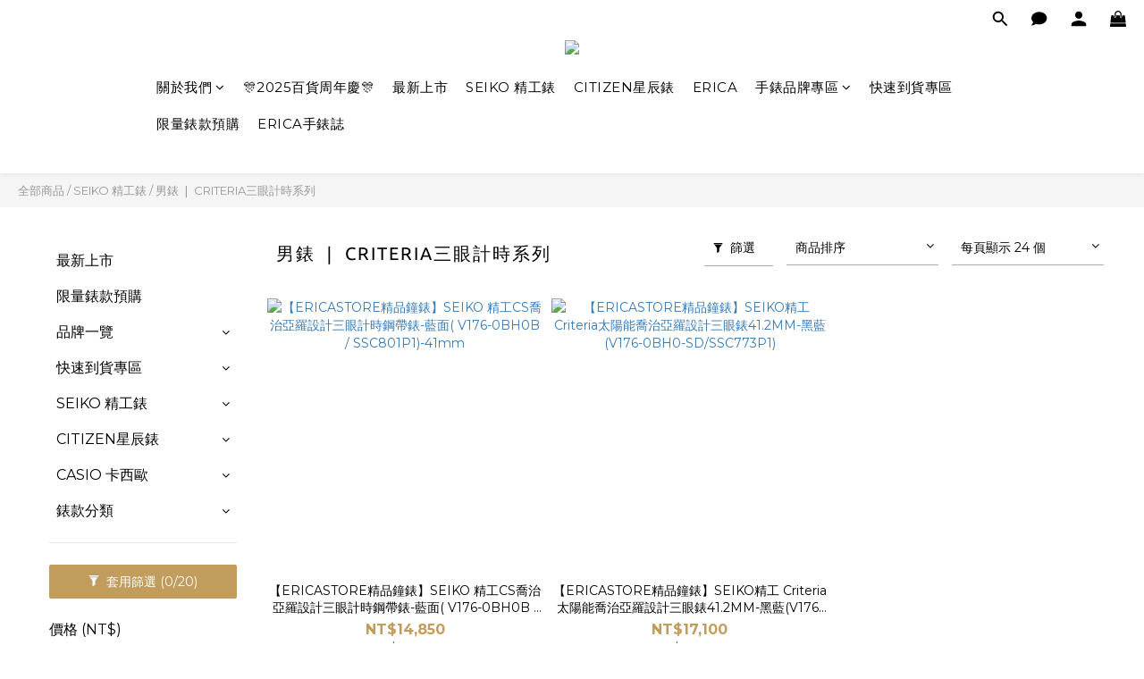

--- FILE ---
content_type: text/plain
request_url: https://www.google-analytics.com/j/collect?v=1&_v=j102&a=1452650386&t=pageview&cu=TWD&_s=1&dl=https%3A%2F%2Fwww.ericastore.co%2Fcategories%2Fseiko-criteria&ul=en-us%40posix&dt=SEIKO%20%E7%B2%BE%E5%B7%A5%20-%20%E7%94%B7%E9%8C%B6%20%E2%9D%98%20CRITERIA%E4%B8%89%E7%9C%BC%E8%A8%88%E6%99%82%E7%B3%BB%E5%88%97&sr=1280x720&vp=1280x720&_u=aCDAAEIJAAAAACAMI~&jid=130690021&gjid=76528146&cid=1240337954.1762264904&tid=UA-186010584-1&_gid=1516631603.1762264905&_r=1&_slc=1&z=1671388835
body_size: -451
content:
2,cG-B85JBQM18C